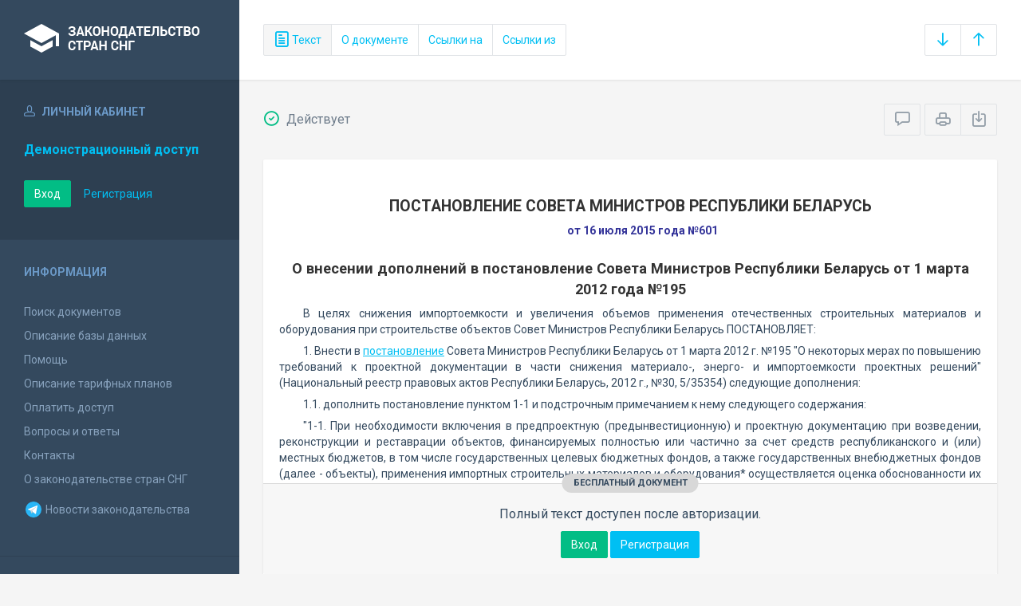

--- FILE ---
content_type: text/html; charset=utf-8
request_url: https://base.spinform.ru/show_doc.fwx?rgn=77688
body_size: 6906
content:

<!DOCTYPE html>
<html lang="ru">
  <head>
    <title>Постановление Совета Министров Республики Беларусь &quot;О внесении дополнений в постановление Совета Министров Республики Беларусь от 1 марта...&quot;</title>
    <meta name="keywords" content="законодательство стран снг">
    <meta name="description" content="Постановление Совета Министров Республики Беларусь от 16 июля 2015 года №601 
&quot;О внесении дополнений в постановление Совета Министров Республики Беларусь от 1 марта 2012 года №195&quot;">
    
    <meta charset="utf-8">
    <meta http-equiv="X-UA-Compatible" content="IE=Edge">
    <meta name="viewport" content="width=device-width, initial-scale=1">
    <meta name="robots" content="index, follow">
    <meta http-equiv="pragma" content="no-cache">
    <meta http-equiv="expires" content="0">
    
    <link rel="apple-touch-icon" sizes="180x180" href="/img/favicons/apple-touch-icon.png?v=aljp4kr2Np">
    <link rel="icon" type="image/png" sizes="32x32" href="/img/favicons/favicon-32x32.png?v=aljp4kr2Np">
    <link rel="icon" type="image/png" sizes="16x16" href="/img/favicons/favicon-16x16.png?v=aljp4kr2Np">
    <link rel="manifest" href="/img/favicons/manifest.json?v=aljp4kr2Np">
    <link rel="mask-icon" href="/img/favicons/safari-pinned-tab.svg?v=aljp4kr2Np" color="#34495e">
    <link rel="shortcut icon" href="/img/favicons/favicon.ico?v=aljp4kr2Np">
    <meta name="msapplication-config" content="/img/favicons/browserconfig.xml?v=aljp4kr2Np">
    <meta name="theme-color" content="#ffffff">
    <link rel="stylesheet" type="text/css" href="/css/base.css?v=2">
    <!-- Google tag (gtag.js) -->
    <script async src="https://www.googletagmanager.com/gtag/js?id=G-3MWW79EPQ2"></script>
    <script>
    window.dataLayer = window.dataLayer || [];
    function gtag(){dataLayer.push(arguments);}
    gtag('js', new Date());
    gtag('config', 'G-3MWW79EPQ2');
    </script>
    <script> var docRgn = '77688'; </script>
  </head>
  <body>
    <nav class="navbar -srch">
      <div class="navbar__header">
        <a class="navbar__header__brand" href="index.fwx"><span>Законодательство стран СНГ</span></a>
        <button class="navbar__header__toggle-menu pushy-link" type="button"><span></span><span></span><span></span></button>
        <button class="btn btn-default btn-sp navbar__header__toggle-search js-toggle-doc-tabs"><span class="icon icon-layers"></span></button>
      </div>
      <div class="navbar__srch">
        <div class="btn-group btn-group-stackable js-doc-tabs">
          <button type="button" class="btn btn-sp btn-default -tab-active" data-id="1" data-switch="text"><span class="icon icon-paper"></span> Текст</button>
          
          <button type="button" class="btn btn-sp btn-default" data-id="5" data-switch="info">О документе</button>
          <button type="button" class="btn btn-sp btn-default" data-id="3" data-switch="links-in">Ссылки на</button>
          <button type="button" class="btn btn-sp btn-default" data-id="4" data-switch="links-out">Ссылки из</button>
        </div>
        <div class="navbar__srch__input-group -doc-btns js-scroll-btns">
          <div class="btn-group">
            <a href="#page-bottom" class="btn btn-sp btn-default" data-toggle="tooltip" data-to="bottom" title="Перейти в конец документа"><span class="icon icon-arrow-down"></span></a>
            <a href="#document-page" class="btn btn-sp btn-default" data-toggle="tooltip" data-to="top" title="Перейти в начало документа"><span class="icon icon-arrow-up"></span></a>
          </div>
        </div>
      </div>
    </nav>

    <div class="content">
      <div class="content__aside pushy pushy-left" >
<div class="pushy-content">
<button class="pushy-link content__aside__close"><span class="icon icon-arrow-left"></span></button>
<div class="b-aside -account">
<div class="b-aside__header"><span class="icon icon-head"></span> Личный кабинет</div>
<div class="b-aside__content">
<div class="b-user">Демонстрационный доступ</div>
<div class="b-user-info"></div><p class="m-t-30"><a href="https://base.spinform.ru/login.fwx" class="btn btn-success">Вход</a>
<a href="https://base.spinform.ru/registering.fwx" class="btn btn-link">Регистрация</a></p>
</div></div>
<div class="b-aside">
<div class="b-aside__header">Информация</div>
<div class="b-aside__content">
<ul class="aside-list">
<li><a href="spisdoc.fwx">Поиск документов</a></li>
<li><a href="base_info.fwx">Описание базы данных</a></li>
<li><a href="help.fwx">Помощь</a></li>
<li><a href="plans.fwx">Описание тарифных планов</a></li>
<li class="aside-list__important"><a href="order.fwx">Оплатить доступ</a></li>
<li><a href="support.fwx">Вопросы и ответы</a></li>
<li><a href="contacts.fwx?mt=1&qn=1">Контакты</a></li>
<li><a href="http://spinform.ru/cis-countries/about.html">О законодательстве стран СНГ</a></li>
<li><a href="https://t.me/SPInformru" target="_blank" style="display: flex; align-items: center; height: 36px;"><svg xmlns="http://www.w3.org/2000/svg" width="24" height="24" viewBox="0 0 48 48"><path fill="#29b6f6" d="M24 4a20 20 0 1 0 0 40 20 20 0 1 0 0-40Z"/><path fill="#fff" d="m33.95 15-3.746 19.126s-.161.874-1.245.874c-.576 0-.873-.274-.873-.274l-8.114-6.733-3.97-2.001-5.095-1.355S10 24.375 10 23.625c0-.625.933-.923.933-.923l21.316-8.468c-.001-.001.651-.235 1.126-.234.292 0 .625.125.625.5 0 .25-.05.5-.05.5z"/><path fill="#b0bec5" d="m23 30.505-3.426 3.374s-.149.115-.348.12a.494.494 0 0 1-.219-.043l.964-5.965L23 30.505z"/><path fill="#cfd8dc" d="M29.897 18.196a.5.5 0 0 0-.701-.093L16 26s2.106 5.892 2.427 6.912c.322 1.021.58 1.045.58 1.045l.964-5.965 9.832-9.096a.499.499 0 0 0 .094-.7z"/></svg>&nbsp;Новости законодательства</a></li>
</ul>
</div></div>
<div class="b-aside -stats">
<div class="b-aside__header">База данных</div>
<div class="b-aside__content">
<div class="b-stats">
<p>Дата обновления БД:</p><h4>26.01.2026</h4>
<p>Добавлено/обновлено документов:</p><h4>387 / 1635</h4>
<p>Всего документов в БД:</p><h4>337632</h4>
</div>
<ul class="aside-list">
<li><a href="base_stats.fwx">Подробная статистика</a></li>
</ul>
</div></div>
<div class="b-aside -footer">
<div class="b-aside__header">© 2003—2026<br>СоюзПравоИнформ</div>
<div class="b-aside__content">
<ul class="aside-list -sm">
<li><a href="website-agreement.fwx">Соглашение об использовании сайта</a>
<li><a href="confidentiality-agreement.fwx">Соглашение о конфиденциальности</a></li>
<li><a href="license-agreement.fwx">Лицензионное соглашение</a></li>
<li><a href="pdn-policy.fwx">Политика обработки персональных данных</a></li>
<li><a href="spisdoc_direct.fwx">Все документы базы данных</a></li>
</ul>
</div></div>
</div></div>

      <div class="content__body">
        <div class="tabbable doc-tabs">
          <div class="tab-content">
            <div class="tab-pane active" id="tab-text">
              <div class="b-top-bar">
                <div class="b-top-bar__info">
                  <span class="icon icon-1"></span> Действует
                </div>
                <div class="b-top-bar__sort">
                  <div class="navbar__srch__input-group">
                    <div class="btn-toolbar">
                      <div class="btn-group">
                        <a href="#" class="btn btn-sp btn-default js-toggle-comments" data-toggle="tooltip" title="Скрыть/Показать комментарии"><span class="icon icon-speech-bubble"></span></a>
                      </div>
                      <div class="btn-group">
                        <a href="#" class="btn btn-sp btn-default hidden-xs" data-toggle="tooltip" title="Печать документа" onclick="window.print();"><span class="icon icon-printer"></span></a>
                        <a href="/doc_to_word.fwx?rgn=77688" class="btn btn-sp btn-default" data-toggle="tooltip" title="Сохранить документ в *.doc"><span class="icon icon-download"></span></a>
                      </div>
                    </div>
                  </div>
                </div>
              </div>
              <div class="tab-pane__body loaded" id="doc-text">
                <H1>ПОСТАНОВЛЕНИЕ СОВЕТА МИНИСТРОВ РЕСПУБЛИКИ БЕЛАРУСЬ</H1>
<P class=doc-info>от 16 июля 2015 года №601</P>
<P class=dname>О внесении дополнений в постановление Совета Министров Республики Беларусь от 1 марта 2012 года №195</P>
<P>В целях снижения импортоемкости и увеличения объемов применения отечественных строительных материалов и оборудования при строительстве объектов Совет Министров Республики Беларусь ПОСТАНОВЛЯЕТ:</P>
<P>1. Внести в <A title="Ссылка на Постановление Совета Министров Республики Беларусь О некоторых мерах по повышению требований к проектной документации в части снижения..." class=outer href="show_doc.fwx?rgn=50341">постановление</A> Совета Министров Республики Беларусь от 1 марта 2012 г. №195 "О некоторых мерах по повышению требований к проектной документации в части снижения материало-, энерго- и импортоемкости проектных решений" (Национальный реестр правовых актов Республики Беларусь, 2012 г., №30, 5/35354) следующие дополнения:</P>
<P>1.1. дополнить постановление пунктом 1-1 и подстрочным примечанием к нему следующего содержания:</P>
<P>"1-1. При необходимости включения в предпроектную (предынвестиционную) и проектную документацию при возведении, реконструкции и реставрации объектов, финансируемых полностью или частично за счет средств республиканского и (или) местных бюджетов, в том числе государственных целевых бюджетных фондов, а также государственных внебюджетных фондов (далее - объекты), применения импортных строительных материалов и оборудования* осуществляется оценка обоснованности их применения при расчетной (сметной) стоимости строительства объектов:</P>
<P>до 50 млрд. рублей включительно в текущих ценах - Министерством архитектуры и строительства;</P>
<P>свыше 50 млрд. рублей в текущих ценах - Республиканской комиссией по рассмотрению вопросов обоснованности стоимости возведения, реконструкции и реставрации объектов строительства, импортозамещения строительных материалов и оборудования, созданной в соответствии с постановлением Совета Министров Республики Беларусь от 17 октября 2014 г. №992 "О Республиканской комиссии по рассмотрению вопросов обоснованности стоимости возведения, реконструкции и реставрации объектов строительства, импортозамещения строительных материалов и оборудования" (Национальный правовой Интернет-портал Республики Беларусь, 29.10.2014, 5/39621).</P>
<div class="doc-text-info -success"><div class="doc-text-info__status">бесплатный документ</div><p>Полный текст доступен после авторизации.</p><div class="doc-text-info__action"><a href="login.fwx" class="btn btn-success">Вход</a> <a href="registering.fwx" class="btn btn-primary">Регистрация</a></div></div>
              </div>
            </div>
            <div class="tab-pane" id="tab-ogl">
              <div class="tab-pane__body loaded" id="doc-ogl"></div>
            </div>
            <div class="tab-pane" id="tab-info">
              <div class="tab-pane__body loaded" id="doc-info"><h1>Постановление Совета Министров Республики Беларусь от 16 июля 2015 года №601 <br />"О внесении дополнений в постановление Совета Министров Республики Беларусь от 1 марта 2012 года №195"</h1>
<h2>О документе</h2>
<table class="inf" cellpadding="0" cellspacing="0" border="0">
<tr><td width="20%">Номер документа:</td><td class="info-accent">601</td></tr>
<tr><td width="20%">Дата принятия: </td><td class="info-accent">16/07/2015</td></tr>
<tr><td width="20%">Состояние документа:</td><td class="info-accent">Действует</td></tr>
<tr><td>Начало действия документа:</td><td class="info-accent">25/10/2015</td></tr>
<tr><td valign="top">Органы эмитенты:</td><td class="info-accent">
Правительство<br/>
</td></tr>
</table>

<h2>Опубликование документа</h2>
<P><A title="Ссылка на сайт: Национальный правовой Интернет-портал Республики Беларусь" class=outer-net href="http://www.pravo.by/" target=_blank>Национальный правовой Интернет-портал Республики Беларусь</A> от 24 июля 2015 года, 5/40818.</P>
<h2>Примечание к документу</h2>
<P>В соответствии с <A title="Ссылка на закладку: 2. Настоящее постановление вступает в силу через три месяца после его официального опубликования." href="show_doc.fwx?rgn=77688#B4ER0NHO7B">пунктом 2</A> настоящее Постановление вступает в силу через три месяца после его официального опубликования - с 25 октября 2015 года.</P>
</div>
            </div>
            <div class="tab-pane" id="tab-links-in">
              <div class="tab-pane__body loaded" id="doc-links-in"><p class="info-link"><a class="outer" href="show_doc.fwx?rgn=50341">Постановление Совета Министров Республики Беларусь "О некоторых мерах по повышению требований к проектной документации в части снижения..."</a></p>
</div>
            </div>
            <div class="tab-pane" id="tab-links-out">
              <div class="tab-pane__body loaded" id="doc-links-out"><p class="info-link"><a class="outer" href="show_doc.fwx?rgn=50341">Ссылка на Постановление Совета Министров Республики Беларусь О некоторых мерах по повышению требований к проектной документации в части снижения...</a></p>
</div>
            </div>
          </div>
        </div>
      </div>
    </div>
    <!-- Yandex.Metrika counter -->
<script type="text/javascript" >
   (function(m,e,t,r,i,k,a){m[i]=m[i]||function(){(m[i].a=m[i].a||[]).push(arguments)};
   m[i].l=1*new Date();
   for (var j = 0; j < document.scripts.length; j++) {if (document.scripts[j].src === r) { return; }}
   k=e.createElement(t),a=e.getElementsByTagName(t)[0],k.async=1,k.src=r,a.parentNode.insertBefore(k,a)})
   (window, document, "script", "https://mc.yandex.ru/metrika/tag.js", "ym");

   ym(10555093, "init", {
        clickmap:true,
        trackLinks:true,
        accurateTrackBounce:true
   });
</script>
<noscript><div><img src="https://mc.yandex.ru/watch/10555093" style="position:absolute; left:-9999px;" alt="" /></div></noscript>
<!-- /Yandex.Metrika counter -->

<script src="/js/jquery.min.js"></script>
<script src="/js/bootstrap.min.js"></script>
<script src="/js/min/pushy.min.js"></script>
<script src="/js/min/app.min.js"></script>


    <script src="/js/min/doc.min.js"></script>
  </body>
</html>


--- FILE ---
content_type: application/javascript
request_url: https://base.spinform.ru/js/min/app.min.js
body_size: 8523
content:
!function(t){"function"==typeof define&&define.amd&&define.amd.jQuery?define(["jquery"],t):t("undefined"!=typeof module&&module.exports?require("jquery"):jQuery)}(function(t){"use strict";function e(e){return!e||void 0!==e.allowPageScroll||void 0===e.swipe&&void 0===e.swipeStatus||(e.allowPageScroll=s),void 0!==e.click&&void 0===e.tap&&(e.tap=e.click),e||(e={}),e=t.extend({},t.fn.swipe.defaults,e),this.each(function(){var i=t(this),r=i.data(k);r||(r=new n(this,e),i.data(k,r))})}function n(e,n){function N(e){if(!(st()||t(e.target).closest(n.excludedElements,Vt).length>0)){var i=e.originalEvent?e.originalEvent:e;if(!i.pointerType||"mouse"!=i.pointerType||0!=n.fallbackToMouseEvents){var r,o=i.touches,a=o?o[0]:i;return Xt=y,o?Bt=o.length:!1!==n.preventDefaultEvents&&e.preventDefault(),Ct=0,It=null,Ut=null,Qt=null,$t=0,Ht=0,qt=0,zt=1,Ft=0,_t=vt(),lt(),pt(0,a),!o||Bt===n.fingers||n.fingers===w||Q()?(Yt=Ot(),2==Bt&&(pt(1,o[1]),Ht=qt=bt(Wt[0].start,Wt[1].start)),(n.swipeStatus||n.pinchStatus)&&(r=C(i,Xt))):r=!1,!1===r?(Xt=E,C(i,Xt),r):(n.hold&&(ee=setTimeout(t.proxy(function(){Vt.trigger("hold",[i.target]),n.hold&&(r=n.hold.call(Vt,i,i.target))},this),n.longTapThreshold)),ct(!0),null)}}}function A(t){var e=t.originalEvent?t.originalEvent:t;if(Xt!==x&&Xt!==E&&!ut()){var i,r=e.touches,o=r?r[0]:e,a=dt(o);if(Jt=Ot(),r&&(Bt=r.length),n.hold&&clearTimeout(ee),Xt=T,2==Bt&&(0==Ht?(pt(1,r[1]),Ht=qt=bt(Wt[0].start,Wt[1].start)):(dt(r[1]),qt=bt(Wt[0].end,Wt[1].end),Qt=Tt(Wt[0].end,Wt[1].end)),zt=yt(Ht,qt),Ft=Math.abs(Ht-qt)),Bt===n.fingers||n.fingers===w||!r||Q()){if(It=St(a.start,a.end),Ut=St(a.last,a.end),z(t,Ut),Ct=xt(a.start,a.end),$t=wt(),ht(It,Ct),i=C(e,Xt),!n.triggerOnTouchEnd||n.triggerOnTouchLeave){var l=!0;if(n.triggerOnTouchLeave){var u=Mt(this);l=kt(a.end,u)}!n.triggerOnTouchEnd&&l?Xt=R(T):n.triggerOnTouchLeave&&!l&&(Xt=R(x)),Xt!=E&&Xt!=x||C(e,Xt)}}else Xt=E,C(e,Xt);!1===i&&(Xt=E,C(e,Xt))}}function L(t){var e=t.originalEvent?t.originalEvent:t,i=e.touches;if(i){if(i.length&&!ut())return at(e),!0;if(i.length&&ut())return!0}return ut()&&(Bt=Zt),Jt=Ot(),$t=wt(),$()||!U()?(Xt=E,C(e,Xt)):n.triggerOnTouchEnd||!1===n.triggerOnTouchEnd&&Xt===T?(!1!==n.preventDefaultEvents&&!1!==t.cancelable&&t.preventDefault(),Xt=x,C(e,Xt)):!n.triggerOnTouchEnd&&J()?(Xt=x,I(e,Xt,f)):Xt===T&&(Xt=E,C(e,Xt)),ct(!1),null}function D(){Bt=0,Jt=0,Yt=0,Ht=0,qt=0,zt=1,lt(),ct(!1)}function j(t){var e=t.originalEvent?t.originalEvent:t;n.triggerOnTouchLeave&&(Xt=R(x),C(e,Xt))}function P(){Vt.unbind(Lt,N),Vt.unbind(Rt,D),Vt.unbind(Dt,A),Vt.unbind(jt,L),Pt&&Vt.unbind(Pt,j),ct(!1)}function R(t){var e=t,i=q(),r=U(),o=$();return!i||o?e=E:!r||t!=T||n.triggerOnTouchEnd&&!n.triggerOnTouchLeave?!r&&t==x&&n.triggerOnTouchLeave&&(e=E):e=x,e}function C(t,e){var n,i=t.touches;return(B()||X())&&(n=I(t,e,p)),(_()||Q())&&!1!==n&&(n=I(t,e,d)),rt()&&!1!==n?n=I(t,e,h):ot()&&!1!==n?n=I(t,e,g):it()&&!1!==n&&(n=I(t,e,f)),e===E&&D(t),e===x&&(i?i.length||D(t):D(t)),n}function I(e,s,c){var v;if(c==p){if(Vt.trigger("swipeStatus",[s,It||null,Ct||0,$t||0,Bt,Wt,Ut]),n.swipeStatus&&!1===(v=n.swipeStatus.call(Vt,e,s,It||null,Ct||0,$t||0,Bt,Wt,Ut)))return!1;if(s==x&&V()){if(clearTimeout(te),clearTimeout(ee),Vt.trigger("swipe",[It,Ct,$t,Bt,Wt,Ut]),n.swipe&&!1===(v=n.swipe.call(Vt,e,It,Ct,$t,Bt,Wt,Ut)))return!1;switch(It){case i:Vt.trigger("swipeLeft",[It,Ct,$t,Bt,Wt,Ut]),n.swipeLeft&&(v=n.swipeLeft.call(Vt,e,It,Ct,$t,Bt,Wt,Ut));break;case r:Vt.trigger("swipeRight",[It,Ct,$t,Bt,Wt,Ut]),n.swipeRight&&(v=n.swipeRight.call(Vt,e,It,Ct,$t,Bt,Wt,Ut));break;case o:Vt.trigger("swipeUp",[It,Ct,$t,Bt,Wt,Ut]),n.swipeUp&&(v=n.swipeUp.call(Vt,e,It,Ct,$t,Bt,Wt,Ut));break;case a:Vt.trigger("swipeDown",[It,Ct,$t,Bt,Wt,Ut]),n.swipeDown&&(v=n.swipeDown.call(Vt,e,It,Ct,$t,Bt,Wt,Ut))}}}if(c==d){if(Vt.trigger("pinchStatus",[s,Qt||null,Ft||0,$t||0,Bt,zt,Wt]),n.pinchStatus&&!1===(v=n.pinchStatus.call(Vt,e,s,Qt||null,Ft||0,$t||0,Bt,zt,Wt)))return!1;if(s==x&&F())switch(Qt){case l:Vt.trigger("pinchIn",[Qt||null,Ft||0,$t||0,Bt,zt,Wt]),n.pinchIn&&(v=n.pinchIn.call(Vt,e,Qt||null,Ft||0,$t||0,Bt,zt,Wt));break;case u:Vt.trigger("pinchOut",[Qt||null,Ft||0,$t||0,Bt,zt,Wt]),n.pinchOut&&(v=n.pinchOut.call(Vt,e,Qt||null,Ft||0,$t||0,Bt,zt,Wt))}}return c==f?s!==E&&s!==x||(clearTimeout(te),clearTimeout(ee),G()&&!tt()?(Kt=Ot(),te=setTimeout(t.proxy(function(){Kt=null,Vt.trigger("tap",[e.target]),n.tap&&(v=n.tap.call(Vt,e,e.target))},this),n.doubleTapThreshold)):(Kt=null,Vt.trigger("tap",[e.target]),n.tap&&(v=n.tap.call(Vt,e,e.target)))):c==h?s!==E&&s!==x||(clearTimeout(te),clearTimeout(ee),Kt=null,Vt.trigger("doubletap",[e.target]),n.doubleTap&&(v=n.doubleTap.call(Vt,e,e.target))):c==g&&(s!==E&&s!==x||(clearTimeout(te),Kt=null,Vt.trigger("longtap",[e.target]),n.longTap&&(v=n.longTap.call(Vt,e,e.target)))),v}function U(){var t=!0;return null!==n.threshold&&(t=Ct>=n.threshold),t}function $(){var t=!1;return null!==n.cancelThreshold&&null!==It&&(t=gt(It)-Ct>=n.cancelThreshold),t}function H(){return null===n.pinchThreshold||Ft>=n.pinchThreshold}function q(){return!(n.maxTimeThreshold&&$t>=n.maxTimeThreshold)}function z(t,e){if(!1!==n.preventDefaultEvents)if(n.allowPageScroll===s)t.preventDefault();else{var l=n.allowPageScroll===c;switch(e){case i:(n.swipeLeft&&l||!l&&n.allowPageScroll!=v)&&t.preventDefault();break;case r:(n.swipeRight&&l||!l&&n.allowPageScroll!=v)&&t.preventDefault();break;case o:(n.swipeUp&&l||!l&&n.allowPageScroll!=m)&&t.preventDefault();break;case a:(n.swipeDown&&l||!l&&n.allowPageScroll!=m)&&t.preventDefault()}}}function F(){var t=W(),e=Y(),n=H();return t&&e&&n}function Q(){return!!(n.pinchStatus||n.pinchIn||n.pinchOut)}function _(){return!(!F()||!Q())}function V(){var t=q(),e=U(),n=W(),i=Y();return!$()&&i&&n&&e&&t}function X(){return!!(n.swipe||n.swipeStatus||n.swipeLeft||n.swipeRight||n.swipeUp||n.swipeDown)}function B(){return!(!V()||!X())}function W(){return Bt===n.fingers||n.fingers===w||!S}function Y(){return 0!==Wt[0].end.x}function J(){return!!n.tap}function G(){return!!n.doubleTap}function Z(){return!!n.longTap}function K(){if(null==Kt)return!1;var t=Ot();return G()&&t-Kt<=n.doubleTapThreshold}function tt(){return K()}function et(){return(1===Bt||!S)&&(isNaN(Ct)||Ct<n.threshold)}function nt(){return $t>n.longTapThreshold&&Ct<b}function it(){return!(!et()||!J())}function rt(){return!(!K()||!G())}function ot(){return!(!nt()||!Z())}function at(t){Gt=Ot(),Zt=t.touches.length+1}function lt(){Gt=0,Zt=0}function ut(){var t=!1;if(Gt){Ot()-Gt<=n.fingerReleaseThreshold&&(t=!0)}return t}function st(){return!(!0!==Vt.data(k+"_intouch"))}function ct(t){Vt&&(!0===t?(Vt.bind(Dt,A),Vt.bind(jt,L),Pt&&Vt.bind(Pt,j)):(Vt.unbind(Dt,A,!1),Vt.unbind(jt,L,!1),Pt&&Vt.unbind(Pt,j,!1)),Vt.data(k+"_intouch",!0===t))}function pt(t,e){var n={start:{x:0,y:0},last:{x:0,y:0},end:{x:0,y:0}};return n.start.x=n.last.x=n.end.x=e.pageX||e.clientX,n.start.y=n.last.y=n.end.y=e.pageY||e.clientY,Wt[t]=n,n}function dt(t){var e=void 0!==t.identifier?t.identifier:0,n=ft(e);return null===n&&(n=pt(e,t)),n.last.x=n.end.x,n.last.y=n.end.y,n.end.x=t.pageX||t.clientX,n.end.y=t.pageY||t.clientY,n}function ft(t){return Wt[t]||null}function ht(t,e){t!=s&&(e=Math.max(e,gt(t)),_t[t].distance=e)}function gt(t){if(_t[t])return _t[t].distance}function vt(){var t={};return t[i]=mt(i),t[r]=mt(r),t[o]=mt(o),t[a]=mt(a),t}function mt(t){return{direction:t,distance:0}}function wt(){return Jt-Yt}function bt(t,e){var n=Math.abs(t.x-e.x),i=Math.abs(t.y-e.y);return Math.round(Math.sqrt(n*n+i*i))}function yt(t,e){return(e/t*1).toFixed(2)}function Tt(){return zt<1?u:l}function xt(t,e){return Math.round(Math.sqrt(Math.pow(e.x-t.x,2)+Math.pow(e.y-t.y,2)))}function Et(t,e){var n=t.x-e.x,i=e.y-t.y,r=Math.atan2(i,n),o=Math.round(180*r/Math.PI);return o<0&&(o=360-Math.abs(o)),o}function St(t,e){if(Nt(t,e))return s;var n=Et(t,e);return n<=45&&n>=0?i:n<=360&&n>=315?i:n>=135&&n<=225?r:n>45&&n<135?a:o}function Ot(){return(new Date).getTime()}function Mt(e){e=t(e);var n=e.offset();return{left:n.left,right:n.left+e.outerWidth(),top:n.top,bottom:n.top+e.outerHeight()}}function kt(t,e){return t.x>e.left&&t.x<e.right&&t.y>e.top&&t.y<e.bottom}function Nt(t,e){return t.x==e.x&&t.y==e.y}var n=t.extend({},n),At=S||M||!n.fallbackToMouseEvents,Lt=At?M?O?"MSPointerDown":"pointerdown":"touchstart":"mousedown",Dt=At?M?O?"MSPointerMove":"pointermove":"touchmove":"mousemove",jt=At?M?O?"MSPointerUp":"pointerup":"touchend":"mouseup",Pt=At?M?"mouseleave":null:"mouseleave",Rt=M?O?"MSPointerCancel":"pointercancel":"touchcancel",Ct=0,It=null,Ut=null,$t=0,Ht=0,qt=0,zt=1,Ft=0,Qt=0,_t=null,Vt=t(e),Xt="start",Bt=0,Wt={},Yt=0,Jt=0,Gt=0,Zt=0,Kt=0,te=null,ee=null;try{Vt.bind(Lt,N),Vt.bind(Rt,D)}catch(e){t.error("events not supported "+Lt+","+Rt+" on jQuery.swipe")}this.enable=function(){return this.disable(),Vt.bind(Lt,N),Vt.bind(Rt,D),Vt},this.disable=function(){return P(),Vt},this.destroy=function(){P(),Vt.data(k,null),Vt=null},this.option=function(e,i){if("object"==typeof e)n=t.extend(n,e);else if(void 0!==n[e]){if(void 0===i)return n[e];n[e]=i}else{if(!e)return n;t.error("Option "+e+" does not exist on jQuery.swipe.options")}return null}}var i="left",r="right",o="up",a="down",l="in",u="out",s="none",c="auto",p="swipe",d="pinch",f="tap",h="doubletap",g="longtap",v="horizontal",m="vertical",w="all",b=10,y="start",T="move",x="end",E="cancel",S="ontouchstart"in window,O=window.navigator.msPointerEnabled&&!window.navigator.pointerEnabled&&!S,M=(window.navigator.pointerEnabled||window.navigator.msPointerEnabled)&&!S,k="TouchSwipe",N={fingers:1,threshold:75,cancelThreshold:null,pinchThreshold:20,maxTimeThreshold:null,fingerReleaseThreshold:250,longTapThreshold:500,doubleTapThreshold:200,swipe:null,swipeLeft:null,swipeRight:null,swipeUp:null,swipeDown:null,swipeStatus:null,pinchIn:null,pinchOut:null,pinchStatus:null,click:null,tap:null,doubleTap:null,longTap:null,hold:null,triggerOnTouchEnd:!0,triggerOnTouchLeave:!1,allowPageScroll:"auto",fallbackToMouseEvents:!0,excludedElements:".noSwipe",preventDefaultEvents:!0};t.fn.swipe=function(n){var i=t(this),r=i.data(k);if(r&&"string"==typeof n){if(r[n])return r[n].apply(r,Array.prototype.slice.call(arguments,1));t.error("Method "+n+" does not exist on jQuery.swipe")}else if(r&&"object"==typeof n)r.option.apply(r,arguments);else if(!(r||"object"!=typeof n&&n))return e.apply(this,arguments);return i},t.fn.swipe.version="1.6.18",t.fn.swipe.defaults=N,t.fn.swipe.phases={PHASE_START:y,PHASE_MOVE:T,PHASE_END:x,PHASE_CANCEL:E},t.fn.swipe.directions={LEFT:i,RIGHT:r,UP:o,DOWN:a,IN:l,OUT:u},t.fn.swipe.pageScroll={NONE:s,HORIZONTAL:v,VERTICAL:m,AUTO:c},t.fn.swipe.fingers={ONE:1,TWO:2,THREE:3,FOUR:4,FIVE:5,ALL:w}}),function(t,e){"object"==typeof exports?module.exports=e():"function"==typeof define&&define.amd?define(e):t.Spinner=e()}(this,function(){"use strict";function t(t,e){var n,i=document.createElement(t||"div");for(n in e)i[n]=e[n];return i}function e(t){for(var e=1,n=arguments.length;n>e;e++)t.appendChild(arguments[e]);return t}function n(t,e,n,i){var r=["opacity",e,~~(100*t),n,i].join("-"),o=.01+n/i*100,a=Math.max(1-(1-t)/e*(100-o),t),l=u.substring(0,u.indexOf("Animation")).toLowerCase(),s=l&&"-"+l+"-"||"";return c[r]||(p.insertRule("@"+s+"keyframes "+r+"{0%{opacity:"+a+"}"+o+"%{opacity:"+t+"}"+(o+.01)+"%{opacity:1}"+(o+e)%100+"%{opacity:"+t+"}100%{opacity:"+a+"}}",p.cssRules.length),c[r]=1),r}function i(t,e){var n,i,r=t.style;for(e=e.charAt(0).toUpperCase()+e.slice(1),i=0;s.length>i;i++)if(n=s[i]+e,void 0!==r[n])return n;return void 0!==r[e]?e:void 0}function r(t,e){for(var n in e)t.style[i(t,n)||n]=e[n];return t}function o(t){for(var e=1;arguments.length>e;e++){var n=arguments[e];for(var i in n)void 0===t[i]&&(t[i]=n[i])}return t}function a(t,e){return"string"==typeof t?t:t[e%t.length]}function l(t){this.opts=o(t||{},l.defaults,d)}var u,s=["webkit","Moz","ms","O"],c={},p=function(){var n=t("style",{type:"text/css"});return e(document.getElementsByTagName("head")[0],n),n.sheet||n.styleSheet}(),d={lines:12,length:7,width:5,radius:10,rotate:0,corners:1,color:"#000",direction:1,speed:1,trail:100,opacity:.25,fps:20,zIndex:2e9,className:"spinner",top:"50%",left:"50%",position:"absolute"};l.defaults={},o(l.prototype,{spin:function(e){this.stop();var n=this,i=n.opts,o=n.el=r(t(0,{className:i.className}),{position:i.position,width:0,zIndex:i.zIndex});if(i.radius,i.length,i.width,r(o,{left:i.left,top:i.top}),e&&e.insertBefore(o,e.firstChild||null),o.setAttribute("role","progressbar"),n.lines(o,n.opts),!u){var a,l=0,s=(i.lines-1)*(1-i.direction)/2,c=i.fps,p=c/i.speed,d=(1-i.opacity)/(p*i.trail/100),f=p/i.lines;!function t(){l++;for(var e=0;i.lines>e;e++)a=Math.max(1-(l+(i.lines-e)*f)%p*d,i.opacity),n.opacity(o,e*i.direction+s,a,i);n.timeout=n.el&&setTimeout(t,~~(1e3/c))}()}return n},stop:function(){var t=this.el;return t&&(clearTimeout(this.timeout),t.parentNode&&t.parentNode.removeChild(t),this.el=void 0),this},lines:function(i,o){function l(e,n){return r(t(),{position:"absolute",width:o.length+o.width+"px",height:o.width+"px",background:e,boxShadow:n,transformOrigin:"left",transform:"rotate("+~~(360/o.lines*c+o.rotate)+"deg) translate("+o.radius+"px,0)",borderRadius:(o.corners*o.width>>1)+"px"})}for(var s,c=0,p=(o.lines-1)*(1-o.direction)/2;o.lines>c;c++)s=r(t(),{position:"absolute",top:1+~(o.width/2)+"px",transform:o.hwaccel?"translate3d(0,0,0)":"",opacity:o.opacity,animation:u&&n(o.opacity,o.trail,p+c*o.direction,o.lines)+" "+1/o.speed+"s linear infinite"}),o.shadow&&e(s,r(l("#000","0 0 4px #000"),{top:"2px"})),e(i,e(s,l(a(o.color,c),"0 0 1px rgba(0,0,0,.1)")));return i},opacity:function(t,e,n){t.childNodes.length>e&&(t.childNodes[e].style.opacity=n)}});var f=r(t("group"),{behavior:"url(#default#VML)"});return!i(f,"transform")&&f.adj?function(){function n(e,n){return t("<"+e+' xmlns="urn:schemas-microsoft.com:vml" class="spin-vml">',n)}p.addRule(".spin-vml","behavior:url(#default#VML)"),l.prototype.lines=function(t,i){function o(){return r(n("group",{coordsize:c+" "+c,coordorigin:-s+" "+-s}),{width:c,height:c})}function l(t,l,u){e(d,e(r(o(),{rotation:360/i.lines*t+"deg",left:~~l}),e(r(n("roundrect",{arcsize:i.corners}),{width:s,height:i.width,left:i.radius,top:-i.width>>1,filter:u}),n("fill",{color:a(i.color,t),opacity:i.opacity}),n("stroke",{opacity:0}))))}var u,s=i.length+i.width,c=2*s,p=2*-(i.width+i.length)+"px",d=r(o(),{position:"absolute",top:p,left:p});if(i.shadow)for(u=1;i.lines>=u;u++)l(u,-2,"progid:DXImageTransform.Microsoft.Blur(pixelradius=2,makeshadow=1,shadowopacity=.3)");for(u=1;i.lines>=u;u++)l(u);return e(t,d)},l.prototype.opacity=function(t,e,n,i){var r=t.firstChild;i=i.shadow&&i.lines||0,r&&r.childNodes.length>e+i&&(r=r.childNodes[e+i],r=r&&r.firstChild,(r=r&&r.firstChild)&&(r.opacity=n))}}():u=i(f,"animation"),l}),function(t,e){"object"==typeof exports?module.exports=e(require("spin.js")):"function"==typeof define&&define.amd?define(["spin"],e):t.Ladda=e(t.Spinner)}(this,function(t){"use strict";function e(t){if(void 0===t)return void console.warn("Ladda button target must be defined.");t.querySelector(".ladda-label")||(t.innerHTML='<span class="ladda-label">'+t.innerHTML+"</span>");var e,n=document.createElement("span");n.className="ladda-spinner",t.appendChild(n);var i,r={start:function(){return e||(e=a(t)),t.setAttribute("disabled",""),t.setAttribute("data-loading",""),clearTimeout(i),e.spin(n),this.setProgress(0),this},startAfter:function(t){return clearTimeout(i),i=setTimeout(function(){r.start()},t),this},stop:function(){return t.removeAttribute("disabled"),t.removeAttribute("data-loading"),clearTimeout(i),e&&(i=setTimeout(function(){e.stop()},1e3)),this},toggle:function(){return this.isLoading()?this.stop():this.start(),this},setProgress:function(e){e=Math.max(Math.min(e,1),0);var n=t.querySelector(".ladda-progress");0===e&&n&&n.parentNode?n.parentNode.removeChild(n):(n||(n=document.createElement("div"),n.className="ladda-progress",t.appendChild(n)),n.style.width=(e||0)*t.offsetWidth+"px")},enable:function(){return this.stop(),this},disable:function(){return this.stop(),t.setAttribute("disabled",""),this},isLoading:function(){return t.hasAttribute("data-loading")},remove:function(){clearTimeout(i),t.removeAttribute("disabled",""),t.removeAttribute("data-loading",""),e&&(e.stop(),e=null);for(var n=0,o=u.length;o>n;n++)if(r===u[n]){u.splice(n,1);break}}};return u.push(r),r}function n(t,e){for(;t.parentNode&&t.tagName!==e;)t=t.parentNode;return e===t.tagName?t:void 0}function i(t){for(var e=["input","textarea"],n=[],i=0;e.length>i;i++)for(var r=t.getElementsByTagName(e[i]),o=0;r.length>o;o++)r[o].hasAttribute("required")&&n.push(r[o]);return n}function r(t,r){r=r||{};var o=[];"string"==typeof t?o=l(document.querySelectorAll(t)):"object"==typeof t&&"string"==typeof t.nodeName&&(o=[t]);for(var a=0,u=o.length;u>a;a++)!function(){var t=o[a];if("function"==typeof t.addEventListener){var l=e(t),u=-1;t.addEventListener("click",function(){var e=!0,o=n(t,"FORM");if(void 0!==o)for(var a=i(o),s=0;a.length>s;s++)""===a[s].value.replace(/^\s+|\s+$/g,"")&&(e=!1);e&&(l.startAfter(1),"number"==typeof r.timeout&&(clearTimeout(u),u=setTimeout(l.stop,r.timeout)),"function"==typeof r.callback&&r.callback.apply(null,[l]))},!1)}}()}function o(){for(var t=0,e=u.length;e>t;t++)u[t].stop()}function a(e){var n,i=e.offsetHeight;0===i&&(i=parseFloat(window.getComputedStyle(e).height)),i>32&&(i*=.8),e.hasAttribute("data-spinner-size")&&(i=parseInt(e.getAttribute("data-spinner-size"),10)),e.hasAttribute("data-spinner-color")&&(n=e.getAttribute("data-spinner-color"));var r=.2*i,o=.6*r,a=7>r?2:3;return new t({color:n||"#fff",lines:12,radius:r,length:o,width:a,zIndex:"auto",top:"auto",left:"auto",className:""})}function l(t){for(var e=[],n=0;t.length>n;n++)e.push(t[n]);return e}var u=[];return{bind:r,create:e,stopAll:o}}),function(t,e,n){function i(t){return t}function r(t){return decodeURIComponent(t.replace(o," "))}var o=/\+/g,a=t.cookie=function(n,o,l){if(void 0!==o){if(l=t.extend({},a.defaults,l),null===o&&(l.expires=-1),"number"==typeof l.expires){var u=l.expires,s=l.expires=new Date;s.setDate(s.getDate()+u)}return o=a.json?JSON.stringify(o):String(o),e.cookie=[encodeURIComponent(n),"=",a.raw?o:encodeURIComponent(o),l.expires?"; expires="+l.expires.toUTCString():"",l.path?"; path="+l.path:"",l.domain?"; domain="+l.domain:"",l.secure?"; secure":""].join("")}for(var c,p=a.raw?i:r,d=e.cookie.split("; "),f=0;c=d[f]&&d[f].split("=");f++)if(p(c.shift())===n){var h=p(c.join("="));return a.json?JSON.parse(h):h}return null};a.defaults={},t.removeCookie=function(e,n){return null!==t.cookie(e,n)&&(t.cookie(e,null,n),!0)}}(jQuery,document),$(function(){$('[data-toggle="tooltip"]').tooltip({container:"body",placement:"bottom"}),$('[data-tooltip="true"]').tooltip({container:"body",placement:"bottom",trigger:"hover"}),$(".js-srch-btns .btn").on("click",function(){$(this).tooltip("hide")}),$(".modal").appendTo("body"),$('[data-toggle="popover"]').popover(),$(".js-toggle-info-block").click(function(t){t.preventDefault(),$(this).toggleClass("-active").next().slideToggle("fast")}),$(".checkbox-slider--b").swipe({swipeLeft:function(t,e,n,i,r){$(this).find("input").prop("checked",!1)},swipeRight:function(t,e,n,i,r){$(this).find("input").prop("checked",!0)},threshold:5})});